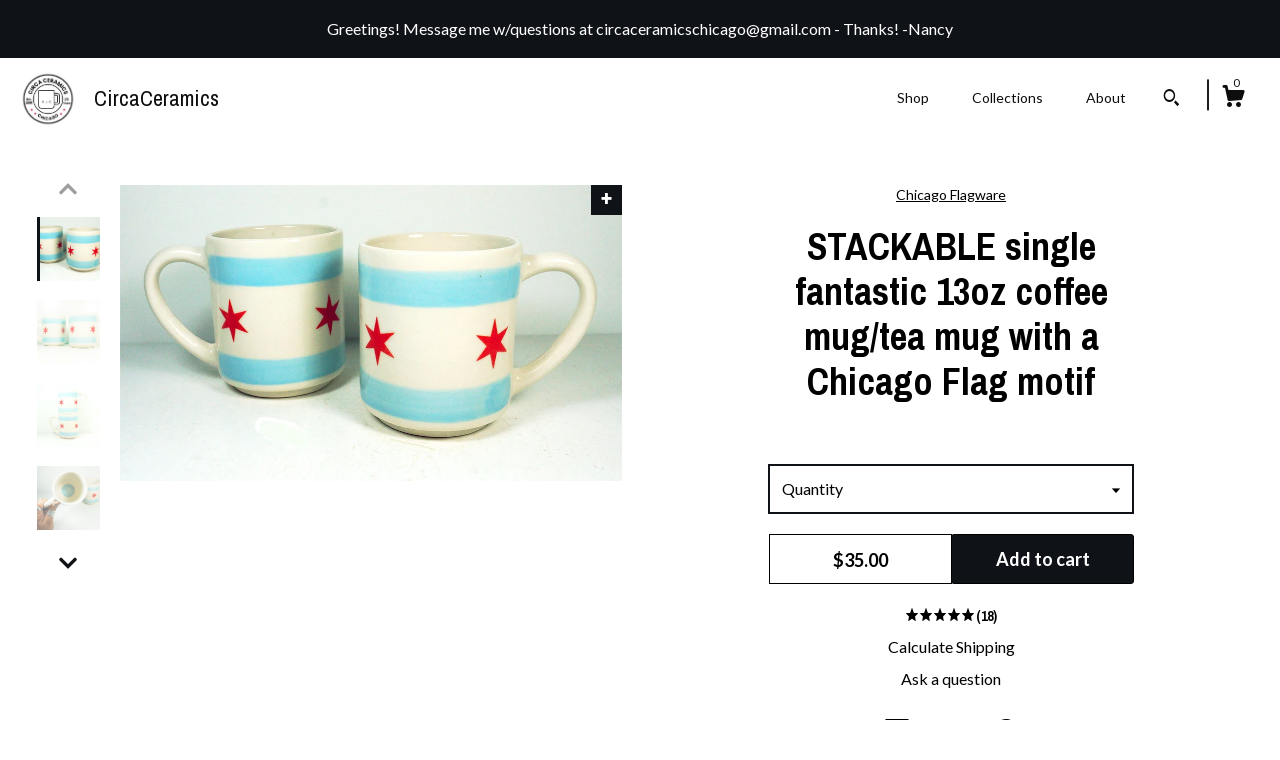

--- FILE ---
content_type: text/html; charset=UTF-8
request_url: https://www.circaceramics.com/listing/637350531/stackable-single-fantastic-15oz-coffee
body_size: 22152
content:
<!DOCTYPE html>
<html prefix="og: http://ogp.me/ns#" lang="en">
    <head>
        <meta name="viewport" content="width=device-width, initial-scale=1, user-scalable=yes"/><meta property="content-type" content="text/html; charset=UTF-8" />
    <meta property="X-UA-Compatible" content="IE=edge" /><link rel="icon" href="https://i.etsystatic.com/5136507/c/425/425/36/38/isla/511f4f/82934585/isla_75x75.82934585_fx730qb9.jpg" type="image/x-icon" /><meta name="description" content="This listing is for ONE (1) mug.★ This is a MADE TO ORDER listing. Feel free to message with questions!You know the deal: For drinking out of, but if you find other uses for it, by all means, right?DETAILS★ Porcelain slip cast, shown here with our Cloudless Blue underglaze and our Bright Red st" />

<meta property="og:url" content="https://www.circaceramics.com//listing/637350531/stackable-single-fantastic-15oz-coffee" />
<meta property="og:type" content="product" />
<meta property="og:title" content="STACKABLE single fantastic 13oz coffee mug/tea mug with a Chicago Flag motif" />
<meta property="og:description" content="This listing is for ONE (1) mug.★ This is a MADE TO ORDER listing. Feel free to message with questions!You know the deal: For drinking out of, but if you find other uses for it, by all means, right?DETAILS★ Porcelain slip cast, shown here with our Cloudless Blue underglaze and our Bright Red st" />
<meta property="og:image" content="https://i.etsystatic.com/5136507/r/il/fc1197/1743687405/il_fullxfull.1743687405_q7e0.jpg" />
<meta property="og:site_name" content="CircaCeramics" />

<meta name="twitter:card" content="summary_large_image" />
<meta name="twitter:title" content="STACKABLE single fantastic 13oz coffee mug/tea mug with a Chicago Flag motif" />
<meta name="twitter:description" content="This listing is for ONE (1) mug.★ This is a MADE TO ORDER listing. Feel free to message with questions!You know the deal: For drinking out of, but if you find other uses for it, by all means, right?DETAILS★ Porcelain slip cast, shown here with our Cloudless Blue underglaze and our Bright Red st" />
<meta name="twitter:image" content="https://i.etsystatic.com/5136507/r/il/fc1197/1743687405/il_fullxfull.1743687405_q7e0.jpg" />


    <meta name="p:domain_verify" content="4bb18dd92464a20e44691aa75604f885"/><link rel="canonical" href="https://www.circaceramics.com/listing/637350531/stackable-single-fantastic-15oz-coffee" /><script>
        !function(f,b,e,v,n,t,s){if(f.fbq)return;n=f.fbq=function(){n.callMethod? n.callMethod.apply(n,arguments):n.queue.push(arguments)};if(!f._fbq)f._fbq=n;
            n.push=n;n.loaded=!0;n.version='2.0';n.queue=[];t=b.createElement(e);t.async=!0;
            t.src=v;s=b.getElementsByTagName(e)[0];s.parentNode.insertBefore(t,s)}(window,
                document,'script','//connect.facebook.net/en_US/fbevents.js');
        fbq('init', '149560195401334');
        fbq('track', 'PageView');
    </script>
    <noscript><img height="1" width="1" style="display:none" src="https://www.facebook.com/tr?id=149560195401334&amp;ev=PageView&amp;noscript=1"/></noscript><script nonce="gTBq1ksxB78BDK24ka1Fqhhh">
    !function(e){var r=e.__etsy_logging={};r.errorQueue=[],e.onerror=function(e,o,t,n,s){r.errorQueue.push([e,o,t,n,s])},r.firedEvents=[];r.perf={e:[],t:!1,MARK_MEASURE_PREFIX:"_etsy_mark_measure_",prefixMarkMeasure:function(e){return"_etsy_mark_measure_"+e}},e.PerformanceObserver&&(r.perf.o=new PerformanceObserver((function(e){r.perf.e=r.perf.e.concat(e.getEntries())})),r.perf.o.observe({entryTypes:["element","navigation","longtask","paint","mark","measure","resource","layout-shift"]}));var o=[];r.eventpipe={q:o,logEvent:function(e){o.push(e)},logEventImmediately:function(e){o.push(e)}};var t=!(Object.assign&&Object.values&&Object.fromEntries&&e.Promise&&Promise.prototype.finally&&e.NodeList&&NodeList.prototype.forEach),n=!!e.CefSharp||!!e.__pw_resume,s=!e.PerformanceObserver||!PerformanceObserver.supportedEntryTypes||0===PerformanceObserver.supportedEntryTypes.length,a=!e.navigator||!e.navigator.sendBeacon,p=t||n,u=[];t&&u.push("fp"),s&&u.push("fo"),a&&u.push("fb"),n&&u.push("fg"),r.bots={isBot:p,botCheck:u}}(window);
</script>
        <title>STACKABLE single fantastic 13oz coffee mug/tea mug with a Chicago Flag motif</title>
    <link rel="stylesheet" href="https://www.etsy.com/ac/sasquatch/css/custom-shops/themes/zephyr/main.2ee84c9600b38b.css" type="text/css" />
        <style id="font-style-override">
    @import url(https://fonts.googleapis.com/css?family=Archivo+Narrow:400,700|Lato:400,700);

    body, .btn, button {
        font-family: 'Lato';
    }

    h1, .h1, h2, .h2, h3, .h3, h4,
    .h4, h5, .h5, h6, .h6 {
        font-family: 'Archivo Narrow';
        font-weight: 700;
    }

    strong, .strong {
        font-weight: 700;
    }

    .primary-font {
        font-family: 'Archivo Narrow';
    }

    .secondary-font {
        font-family: 'Lato';
    }

</style>
        <style id="theme-style-overrides"> body {  background: #FFFFFF;  color: #000000; } code, code a {  background: #0F1217;  color: #ffffff; } .announcement, .page-header, .page-header:before, .page-header-inner {  background: #0F1217;  color: #ffffff; } header, .nav-wrapper {  background: #FFFFFF; } header a, .featured-listings a, .items-pager a, .collection a, .listing-share .share-list a, .error-content a {  color: #000000;  border-color: #000000; } .sort-options a, .shipping-locale a, .listing-share a, .related-listing a, .thanks a, .search-trigger, .search-results a, .post-content a, .post-navigation a, .eu-dispute-link, .eu-dispute-content a, .eu-dispute-trigger-link, .reviews .anchor-destination {  color: #000000; } .sort-options .sort-menu-options ul, .sort-options .sort-menu-options li a {  background-color: #0F1217;  color: #ffffff; } .top-footer span, .blog-share-links span, .listing-purchase-box .custom-select .caret:after, .cart-trigger .cart-count, .cart-trigger {  color: #000000; } .email-subscribe-input-group .subscribe-input-body {  border-color: #000000;  color: #000000; } .email-subscribe-input-group .subscribe-input-body:-moz-placeholder, .email-subscribe-input-group .subscribe-input-body:-ms-input-placeholder {  color: #000000; } .email-subscribe-input-group .subscribe-input-body::-moz-placeholder {  color: #000000; } .email-subscribe-input-group .subscribe-input-body::-webkit-input-placeholder {  color: #000000; } .email-subscribe-input-group .subscribe-btn {  color: #000000; } .search input:-moz-placeholder, .search input:-ms-input-placeholder {  color: #ffffff; } .search input::-moz-placeholder {  color: #ffffff; } .search input::-webkit-input-placeholder {  color: #ffffff; } .nav-toggle .patty, .nav-toggle:before, .nav-toggle:after, .section-title:before, .section-title:after {  background: #000000; } .thumbnail-gallery.paginate-thumbnails .paginate-button, .related-links span:hover,  .listing-share .share-list a:hover, .blog-share-links span:hover, .social-media span:hover,  .thanks a:hover {  color: #0F1217; } .collection:hover .collection-highlight, .collection-card .collection-highlight {  background: #000000; } .card-label-inner span, .search .ss-search {  color: #ffffff; } .featured-listings-container .slick-dots button, .module-about-photos .slick-dots button, .about-carousel .slick-dots button, .card-label, .collection-highlight, .header.full-header .search, .compact-header .search, .cart-trigger-wrapper:before, .cart-trigger-wrapper:after {  background: #0F1217; } .listing .listing-card .card-label .card-label-inner .price, .featured-listings-container .featured-listings .featured-listings-slide .listing-details .inner-listing-details, .items-pager .pages .page-link.selected, .sort-options a.is-active, a.pager-arrow, a.carousel-arrow, .thumbnail-gallery .ss-icon, .full-post .post-item, .post-item-content, .thanks .order-confirmation-section .thanks-content, .listing-purchase-box .custom-select, .featured-listings .listing-card .inner-listing-details:hover .btn, .compact-header .nav-wrapper nav ul li a.nav-selected, .featured-listings .featured-listings-slide .listing-details .inner-listing-details .featured-item-cta {  border-color: #0F1217; } .featured-listings .featured-listings-slide .listing-details .inner-listing-details:hover .featured-item-cta {  border-color: #000000; } header .search-trigger:after {  border-top-color: #0F1217; } a.pager-arrow, a.carousel-arrow, .thumbnail-gallery .ss-icon, .module-about-photos .direction-button {  background: #0F1217 !important;  color: #ffffff !important; } .listing-purchase-box .custom-select:hover {  border-color: #000000; } .pager-arrow, .carousel-arrow {  background: #0F1217;  color: #ffffff; } .post-item-content {  color: #000000; } .full-post .post-item.with-featured-image .post-title-wrapper {  background: #FFFFFF;  border-color: #0F1217; } .listing-purchase-box .actions .btn, .post-item-link:hover .post-item-content, .section-title {  border-color: #000000; } .btn {  background: #0F1217;  color: #ffffff; } .post-side-bar:before, .collection-card-inner:after, .collection .collection-label:after, .collection-details:before, .featured-listings .listing-card .listing-details:hover .btn, .listing-purchase-box .btn, .related-listing .price:before, .thumbnail-gallery .thumbnail .listing-image:before, .error-content .card .price:before, .post-navigation:before {  background: #0F1217; } .listing-purchase-box button.btn {  color: #ffffff; } @media (max-width: 899px) {  .card-label-inner span {   color: #000000;  } } .module-event-item {  border-color: #0F1217; }</style>
        
    </head>
    <body class="cart-dropdown with-announcement" data-nnc="3:1769749296:4pD2pGDVxet8HZt37b00L396tOoU:0c30070d5593564269d5dc522715395ed30e98e62c74decda96aaa7f70506d30" itemscope itemtype="http://schema.org/LocalBusiness">
        
        <div class="announcement without-link" data-ui="announcement">
        <span class="announcement-message">
            Greetings! Message me w/questions at circaceramicschicago@gmail.com - Thanks! -Nancy
        </span>
</div>

<div class="page">
    <div data-module="peeking-header">
    <header data-module="fixed-header">
        <div class="full-header header left-brand-right-nav
        title-and-icon
        
        
                
                has-icon
            
        ">
            <div class="col-group">
                <div class="col-xs-5 primary-font branding-wrapper">
                            <a class="branding" href="/">
                                    <div class="region region-global" data-region="global">
    <div class="module pages-module module-shop-icon module-0 " data-module="shop-icon">
        <div class="module-inner" data-ui="module-inner">
            <img class="shop-icon" alt="" src="//i.etsystatic.com/5136507/c/425/425/36/38/isla/511f4f/82934585/isla_75x75.82934585_fx730qb9.jpg" srcset="//i.etsystatic.com/5136507/r/isla/511f4f/82934585/isla_fullxfull.82934585_fx730qb9.jpg 500w,//i.etsystatic.com/5136507/c/425/425/36/38/isla/511f4f/82934585/isla_500x500.82934585_fx730qb9.jpg 500w,//i.etsystatic.com/5136507/c/425/425/36/38/isla/511f4f/82934585/isla_360x360.82934585_fx730qb9.jpg 360w,//i.etsystatic.com/5136507/c/425/425/36/38/isla/511f4f/82934585/isla_280x280.82934585_fx730qb9.jpg 280w,//i.etsystatic.com/5136507/c/425/425/36/38/isla/511f4f/82934585/isla_180x180.82934585_fx730qb9.jpg 180w,//i.etsystatic.com/5136507/c/425/425/36/38/isla/511f4f/82934585/isla_140x140.82934585_fx730qb9.jpg 140w,//i.etsystatic.com/5136507/c/425/425/36/38/isla/511f4f/82934585/isla_75x75.82934585_fx730qb9.jpg 75w" />
        </div>
    </div>
</div>
                                <span class="shop-name">
                                        <div class="region region-global" data-region="global">
    <div class="module pages-module module-shop-name module-153496369133 " data-module="shop-name">
        <div class="module-inner" data-ui="module-inner">
            <span class="module-shop-name-text shop-name" data-ui="text" itemprop="name">
    CircaCeramics
</span>
        </div>
    </div>
</div>
                                </span>
                            </a>
                </div>

                <div class="col-xs-7">
                    <ul class="nav">
                        <li class="">
    <a href="/shop">Shop</a>
</li>
                        
                        <li class="">
    <a href="/collections">Collections</a>
</li>
                        <li class="">
    <a href="/about">About</a>
</li>
                        
                        

                        
                            <li>
                                    <div data-module="search-trigger" class="site-search">
        <button class="ss-etsy ss-search search-trigger" data-ui="search-trigger" aria-label="Search"></button>
        <form data-ui="search-bar" class="search" action="/search">
            <input name="q" type="text" placeholder="Search..." aria-label="Search">
            <div class="ss-etsy ss-search"></div>
        </form>
    </div>
                            </li>

                        <li class="nav-cart">
                            <div class="cart-trigger-wrapper">
                                <button data-module="cart-trigger" class="ss-etsy ss-cart cart-trigger" aria-label="Cart">
                                    <span class="cart-count" data-ui="cart-count">0</span>
                                </button>
                            </div>
                        </li>
                    </ul>
                </div>
            </div>
        </div>

        <div data-module="hamburger-nav" class="compact-header title-and-icon
    
    
            
            has-icon
        
    ">
    <div class="nav-wrapper">
        <div class="col-group">
            <div class="col-xs-7 col-sm-8 col-md-9 branding primary-font">
                
                 <h2 class="h2 logo"> 
                            <a href="/">
            <div class="logo-image-and-title-container">
                <div class="logo-image-container">
                        <div class="region region-global" data-region="global">
    <div class="module pages-module module-shop-icon module-0 " data-module="shop-icon">
        <div class="module-inner" data-ui="module-inner">
            <img class="shop-icon" alt="" src="//i.etsystatic.com/5136507/c/425/425/36/38/isla/511f4f/82934585/isla_75x75.82934585_fx730qb9.jpg" srcset="//i.etsystatic.com/5136507/r/isla/511f4f/82934585/isla_fullxfull.82934585_fx730qb9.jpg 500w,//i.etsystatic.com/5136507/c/425/425/36/38/isla/511f4f/82934585/isla_500x500.82934585_fx730qb9.jpg 500w,//i.etsystatic.com/5136507/c/425/425/36/38/isla/511f4f/82934585/isla_360x360.82934585_fx730qb9.jpg 360w,//i.etsystatic.com/5136507/c/425/425/36/38/isla/511f4f/82934585/isla_280x280.82934585_fx730qb9.jpg 280w,//i.etsystatic.com/5136507/c/425/425/36/38/isla/511f4f/82934585/isla_180x180.82934585_fx730qb9.jpg 180w,//i.etsystatic.com/5136507/c/425/425/36/38/isla/511f4f/82934585/isla_140x140.82934585_fx730qb9.jpg 140w,//i.etsystatic.com/5136507/c/425/425/36/38/isla/511f4f/82934585/isla_75x75.82934585_fx730qb9.jpg 75w" />
        </div>
    </div>
</div>
                </div>
                    <div class="region region-global" data-region="global">
    <div class="module pages-module module-shop-name module-153496369133 " data-module="shop-name">
        <div class="module-inner" data-ui="module-inner">
            <span class="module-shop-name-text shop-name" data-ui="text" itemprop="name">
    CircaCeramics
</span>
        </div>
    </div>
</div>
            </div>
        </a>


                 </h2> 
                
            </div>

            <div class="col-xs-5 col-sm-4 col-md-3">
                <button aria-label="toggle navigation" class="nav-toggle" data-ui="toggle">
                    <div class="patty"></div>
                </button>

                <div class="cart-trigger-wrapper">
                    <button data-module="cart-trigger" class="ss-etsy ss-cart cart-trigger" aria-label="Cart">
                        <span class="cart-count" data-ui="cart-count">0</span>
                    </button>
                </div>

                        <div data-module="search-trigger" class="site-search">
        <button class="ss-etsy ss-search search-trigger" data-ui="search-trigger" aria-label="Search"></button>
        <form data-ui="search-bar" class="search" action="/search">
            <input name="q" type="text" placeholder="Search..." aria-label="Search">
            <div class="ss-etsy ss-search"></div>
        </form>
    </div>
            </div>
        </div>
        <nav>
            <ul>
                    <li class="">
    <a href="/shop">Shop</a>
</li>                    <li class="">
    <a href="/collections">Collections</a>
</li>                    <li class="">
    <a href="/about">About</a>
</li>

                    <li class="">
    <a href="/contact-us">Contact Us</a>
</li>            </ul>
        </nav>
    </div>

    <div class="blocker" data-ui="toggle"></div>
</div>
    </header>
</div>

    <div class="listing-page col-centered col-group">
        <div class="col-xs-12 col-lg-6">
            <div class="listing-images">
                <div class="thumbnail-gallery" data-module="thumbnail-gallery" data-ui="thumbnail-gallery">
    <div class="full-gallery-listings" data-ui="slides">
            <div class="listing-image-wrapper zoom-image clickable" data-image-src="https://i.etsystatic.com/5136507/r/il/fc1197/1743687405/il_fullxfull.1743687405_q7e0.jpg">
                <img class="listing-image" src="https://i.etsystatic.com/5136507/r/il/fc1197/1743687405/il_fullxfull.1743687405_q7e0.jpg" data-ui="slide"/>
                <span class="ss-icon ss-plus"></span>
            </div>
            <div class="listing-image-wrapper zoom-image clickable" data-image-src="https://i.etsystatic.com/5136507/r/il/961942/1640791285/il_fullxfull.1640791285_8snl.jpg">
                <img class="listing-image" src="https://i.etsystatic.com/5136507/r/il/961942/1640791285/il_fullxfull.1640791285_8snl.jpg" data-ui="slide"/>
                <span class="ss-icon ss-plus"></span>
            </div>
            <div class="listing-image-wrapper zoom-image clickable" data-image-src="https://i.etsystatic.com/5136507/r/il/17759c/1593355568/il_fullxfull.1593355568_aa13.jpg">
                <img class="listing-image" src="https://i.etsystatic.com/5136507/r/il/17759c/1593355568/il_fullxfull.1593355568_aa13.jpg" data-ui="slide"/>
                <span class="ss-icon ss-plus"></span>
            </div>
            <div class="listing-image-wrapper zoom-image clickable" data-image-src="https://i.etsystatic.com/5136507/r/il/b53ad6/1640791229/il_fullxfull.1640791229_efai.jpg">
                <img class="listing-image" src="https://i.etsystatic.com/5136507/r/il/b53ad6/1640791229/il_fullxfull.1640791229_efai.jpg" data-ui="slide"/>
                <span class="ss-icon ss-plus"></span>
            </div>
            <div class="listing-image-wrapper zoom-image clickable" data-image-src="https://i.etsystatic.com/5136507/r/il/37cf84/1593355626/il_fullxfull.1593355626_qat8.jpg">
                <img class="listing-image" src="https://i.etsystatic.com/5136507/r/il/37cf84/1593355626/il_fullxfull.1593355626_qat8.jpg" data-ui="slide"/>
                <span class="ss-icon ss-plus"></span>
            </div>
            <div class="listing-image-wrapper zoom-image clickable" data-image-src="https://i.etsystatic.com/5136507/r/il/350a9c/1593355694/il_fullxfull.1593355694_pjlj.jpg">
                <img class="listing-image" src="https://i.etsystatic.com/5136507/r/il/350a9c/1593355694/il_fullxfull.1593355694_pjlj.jpg" data-ui="slide"/>
                <span class="ss-icon ss-plus"></span>
            </div>
            <div class="listing-image-wrapper zoom-image clickable" data-image-src="https://i.etsystatic.com/5136507/r/il/7f41f9/1640791501/il_fullxfull.1640791501_r7o6.jpg">
                <img class="listing-image" src="https://i.etsystatic.com/5136507/r/il/7f41f9/1640791501/il_fullxfull.1640791501_r7o6.jpg" data-ui="slide"/>
                <span class="ss-icon ss-plus"></span>
            </div>
            <div class="listing-image-wrapper zoom-image clickable" data-image-src="https://i.etsystatic.com/5136507/r/il/dcfa52/1593355832/il_fullxfull.1593355832_hnno.jpg">
                <img class="listing-image" src="https://i.etsystatic.com/5136507/r/il/dcfa52/1593355832/il_fullxfull.1593355832_hnno.jpg" data-ui="slide"/>
                <span class="ss-icon ss-plus"></span>
            </div>
            <div class="listing-image-wrapper zoom-image clickable" data-image-src="https://i.etsystatic.com/5136507/r/il/d2e66b/6133958586/il_fullxfull.6133958586_75it.jpg">
                <img class="listing-image" src="https://i.etsystatic.com/5136507/r/il/d2e66b/6133958586/il_fullxfull.6133958586_75it.jpg" data-ui="slide"/>
                <span class="ss-icon ss-plus"></span>
            </div>
            <div class="listing-image-wrapper zoom-image clickable" data-image-src="https://i.etsystatic.com/5136507/r/il/33fa0f/6182068623/il_fullxfull.6182068623_9yt4.jpg">
                <img class="listing-image" src="https://i.etsystatic.com/5136507/r/il/33fa0f/6182068623/il_fullxfull.6182068623_9yt4.jpg" data-ui="slide"/>
                <span class="ss-icon ss-plus"></span>
            </div>
    </div>
    <div class="thumbnails">
        <button class="paginate-button" data-ui="thumbnail-prev" aria-label="show previous listing image">
            <span class="etsy-icon"><svg xmlns="http://www.w3.org/2000/svg" viewBox="0 0 24 24" aria-hidden="true" focusable="false"><path d="M16,15a1,1,0,0,1-.707-0.293L12,11.414,8.707,14.707a1,1,0,0,1-1.414-1.414L12,8.586l4.707,4.707A1,1,0,0,1,16,15Z"/></svg></span>
        </button>

        <ul data-ui="thumbnails">
                <li class="thumbnail" data-ui="thumbnail">
                    <div class="listing-image" style="background-image: url('https://i.etsystatic.com/5136507/r/il/fc1197/1743687405/il_fullxfull.1743687405_q7e0.jpg');"></div>
                </li>
                <li class="thumbnail" data-ui="thumbnail">
                    <div class="listing-image" style="background-image: url('https://i.etsystatic.com/5136507/r/il/961942/1640791285/il_fullxfull.1640791285_8snl.jpg');"></div>
                </li>
                <li class="thumbnail" data-ui="thumbnail">
                    <div class="listing-image" style="background-image: url('https://i.etsystatic.com/5136507/r/il/17759c/1593355568/il_fullxfull.1593355568_aa13.jpg');"></div>
                </li>
                <li class="thumbnail" data-ui="thumbnail">
                    <div class="listing-image" style="background-image: url('https://i.etsystatic.com/5136507/r/il/b53ad6/1640791229/il_fullxfull.1640791229_efai.jpg');"></div>
                </li>
                <li class="thumbnail" data-ui="thumbnail">
                    <div class="listing-image" style="background-image: url('https://i.etsystatic.com/5136507/r/il/37cf84/1593355626/il_fullxfull.1593355626_qat8.jpg');"></div>
                </li>
                <li class="thumbnail" data-ui="thumbnail">
                    <div class="listing-image" style="background-image: url('https://i.etsystatic.com/5136507/r/il/350a9c/1593355694/il_fullxfull.1593355694_pjlj.jpg');"></div>
                </li>
                <li class="thumbnail" data-ui="thumbnail">
                    <div class="listing-image" style="background-image: url('https://i.etsystatic.com/5136507/r/il/7f41f9/1640791501/il_fullxfull.1640791501_r7o6.jpg');"></div>
                </li>
                <li class="thumbnail" data-ui="thumbnail">
                    <div class="listing-image" style="background-image: url('https://i.etsystatic.com/5136507/r/il/dcfa52/1593355832/il_fullxfull.1593355832_hnno.jpg');"></div>
                </li>
                <li class="thumbnail" data-ui="thumbnail">
                    <div class="listing-image" style="background-image: url('https://i.etsystatic.com/5136507/r/il/d2e66b/6133958586/il_fullxfull.6133958586_75it.jpg');"></div>
                </li>
                <li class="thumbnail" data-ui="thumbnail">
                    <div class="listing-image" style="background-image: url('https://i.etsystatic.com/5136507/r/il/33fa0f/6182068623/il_fullxfull.6182068623_9yt4.jpg');"></div>
                </li>
        </ul>

        <button class="paginate-button" data-ui="thumbnail-next" aria-label="show previous listing image">
            <span class="etsy-icon"><svg xmlns="http://www.w3.org/2000/svg" viewBox="0 0 24 24" aria-hidden="true" focusable="false"><path d="M12,15.414L7.293,10.707A1,1,0,1,1,8.707,9.293L12,12.586l3.293-3.293a1,1,0,0,1,1.414,1.414Z"/></svg></span>
        </button>
    </div>
</div>
            </div>

        </div>

        <div class="col-xs-12 col-lg-6">
            <div class="listing-content col-group">
                <div class="listing-purchase-box col-centered col-xs-12 col-md-8" data-module="listing-purchase-box">
        <div class="section">
            Chicago Flagware
        </div>
    <h1 class="listing-title">
    STACKABLE single fantastic 13oz coffee mug/tea mug with a Chicago Flag motif
</h1>        <form data-ui="form">
    <div data-ui="variation-selects">
        <div class="custom-select" data-variation-select data-ui="custom-select" data-selected-prefix="Quantity: " data-error-text="Please select a quantity">
    <div class="custom-select-label"><br></div>
    <div class="caret"></div>

    <select name="quantity">
        <option value="">
            Quantity
        </option>
        <option value="1">
            1
        </option>
        <option value="2">
            2
        </option>
        <option value="3">
            3
        </option>
        <option value="4">
            4
        </option>
        <option value="5">
            5
        </option>
        <option value="6">
            6
        </option>
        <option value="7">
            7
        </option>
        <option value="8">
            8
        </option>
        <option value="9">
            9
        </option>
        <option value="10">
            10
        </option>
        <option value="11">
            11
        </option>
        <option value="12">
            12
        </option>
        <option value="13">
            13
        </option>
        <option value="14">
            14
        </option>
        <option value="15">
            15
        </option>
        <option value="16">
            16
        </option>
    </select>
</div>


<input name="offeringId" type="hidden" value="2609799971" />
    </div>


    <div class="error-message hidden" data-ui="error-message" data-cart-error-msg="There was a cart error." data-multiple-errors-msg="Please select from the available options" data-generic-error="There was an error changing your options. Please try again in a few minutes." data-zero-inventory-error-msg="Sorry, this item has sold."></div>



    <div class="actions">
        <button type="submit" class="btn btn-primary"
                              data-ui="submit-button">
            <span data-ui="loading-indicator" class="spinner spinner-submit">
                <span>Loading</span>
            </span>

            <span>
                Add to cart
            </span>
        </button>
    </div>

    <input name="listingId" type="hidden" value="637350531" />
</form>

    <p class="listing-price">
    <span>
                <span data-ui="base-price">$35.00</span>

    </span>
</p>

    <img height="1" width="1" id="fb-view-content" data-title="STACKABLE single fantastic 13oz coffee mug/tea mug with a Chicago Flag motif" style="display:none" src="https://www.facebook.com/tr?id=149560195401334&amp;ev=ViewContent&amp;cd[currency]=USD&amp;cd[value]=35.00&amp;cd[content_name]=STACKABLE single fantastic 13oz coffee mug/tea mug with a Chicago Flag motif"/>
        <div class="reviews anchor">
        <div class="stars" itemprop="aggregateRating" itemscope itemtype="http://schema.org/AggregateRating">
    <span itemprop="ratingValue">
        <div data-rating="1" class="rating lit">
            <span class="ss-star"></span>
        </div>
        <div data-rating="2" class="rating lit">
            <span class="ss-star"></span>
        </div>
        <div data-rating="3" class="rating lit">
            <span class="ss-star"></span>
        </div>
        <div data-rating="4" class="rating lit">

            <span class="ss-star"></span>
        </div>
        <div data-rating="5" class="rating lit">
            <span class="ss-star"></span>
        </div>
    </span>
</div>
        <h3 class="heading">(18)</h3>
    </div>
</div>
                                                    <div class="shipping-locale" data-module="shipping-trigger">
        <div class="shipping-locale-details hidden" data-ui="shipping-locale-details">
            <span>Shipping to </span>
            <a href="#" data-ui="shipping-country"></a>:
            <span data-ui="free-shipping" class="hidden">Free</span>
            <span data-ui="shipping-cost"></span>
        </div>

            <div class="shipping-locale-calculate">
                <a href="#" data-ui="calculate-shipping">Calculate Shipping</a>
            </div>
    </div>
                <div data-module="share" class="listing-share">
        <a href="#" data-module="convo-trigger" class="" >Ask a question</a>
    <ul class="share-list">
            <li>
                <a href="#" class="facebook" aria-label="social media share for  facebook" data-url="//www.facebook.com/sharer.php?&u=https%3A%2F%2Fwww.circaceramics.com%2F%2Flisting%2F637350531%2Fstackable-single-fantastic-15oz-coffee&t=STACKABLE+single+fantastic+13oz+coffee+mug%2Ftea+mug+with+a+Chicago+Flag+motif" data-ui="share-link" data-popup-height="400" data-popup-width="600">
                    <span class="ss-icon ss-facebook" ></span>
                </a>
            </li>
            <li>
                <a href="#" class="twitter" aria-label="social media share for  twitter" data-url="//twitter.com/intent/tweet?status=STACKABLE+single+fantastic+13oz+coffee+mug%2Ftea+mug+with+a+Chicago+Flag+motif+https%3A%2F%2Fwww.circaceramics.com%2F%2Flisting%2F637350531%2Fstackable-single-fantastic-15oz-coffee" data-ui="share-link" data-popup-height="400" data-popup-width="600">
                    <span class="ss-icon ss-twitter" ></span>
                </a>
            </li>
            <li>
                <a href="#" class="pinterest" aria-label="social media share for  pinterest" data-url="//www.pinterest.com/pin/create/button/?url=https%3A%2F%2Fwww.circaceramics.com%2F%2Flisting%2F637350531%2Fstackable-single-fantastic-15oz-coffee&media=https%3A%2F%2Fi.etsystatic.com%2F5136507%2Fr%2Fil%2Ffc1197%2F1743687405%2Fil_fullxfull.1743687405_q7e0.jpg&description=STACKABLE+single+fantastic+13oz+coffee+mug%2Ftea+mug+with+a+Chicago+Flag+motif" data-ui="share-link" data-popup-height="600" data-popup-width="800">
                    <span class="ss-icon ss-pinterest" ></span>
                </a>
            </li>
    </ul>
</div>
                <ul data-module="accordion" class="listing-sections col-xs-12">
    <li class="listing-section" data-ui="accordion-dropdown">
        <div data-ui="dropdown" class="section-title">
            Details
        </div>
        <div class="listing-content">
            This listing is for ONE (1) mug.<br>★ This is a MADE TO ORDER listing. Feel free to message with questions!<br><br>You know the deal: For drinking out of, but if you find other uses for it, by all means, right?<br><br>DETAILS<br><br>★ Porcelain slip cast, shown here with our Cloudless Blue underglaze and our Bright Red stars. Holds approximately 12-13 ounces liquid, and measures 3.5 inches in diameter and is a little over 4 inches high. Very Light-Weight - Weighs about 14 ounces empty.<br><br>All of our ware is made from scratch in our studio in Chicago using porcelain clay, and finished using our signature underglazes, glazes and overglazes (which are fired into the glaze- they&#39;re lead-free + hand screenprinted + indelible!)<br><br>Our logo is on the bottom of the cup, so you know who made it and where it hails from :)<br><br>► Food, dishwasher & microwave safe<br><br>♥ If it&#39;s a gift and it&#39;s being shipped directly to the receiver, let us know & we can enclose a note card with a short message from you!<br><br>Feel free to contact us with questions & thank you for checking us out! :)
        </div>
    </li>

        <li class="listing-section" data-ui="accordion-dropdown">
            <div data-ui="dropdown" class="section-title">
                Shipping &amp; Policies
            </div>
            <div class="listing-content">
                    <div class="structured-policy-page">
    <div class="structured-policies">
                <div class="structured-policy-section">
            <h3>Shipping from United States</h3>

<h4>Processing time</h4>
    <p>3 weeks</p>

    <h4>Estimated shipping times</h4>

    <ul class="estimate-list">
                <li>
                    North America : 3 - 5 weeks
                </li>
    </ul>
    <p>I'll do my best to meet these shipping estimates, but can't guarantee them. Actual delivery time will depend on the shipping method you choose.</p>

    <h4>Customs and import taxes</h4>
    <p>Buyers are responsible for any customs and import taxes that may apply. I'm not responsible for delays due to customs.</p>
</div>
        <div class="structured-policy-section">
    <h3>Payment Options</h3>
    <div class="b pb-xs-2 secure-options no-subheader">
        <span class="ss-etsy secure-lock ss-lock pr-xs-1"></span>Secure options
    </div>
    <ul class="payment-types">
        <li class="dc-icon-list">
            <span class="dc-payment-icon pi-visa"></span>
        </li>
        <li class="dc-icon-list">
            <span class="dc-payment-icon pi-mastercard"></span>
        </li>
        <li class="dc-icon-list">
            <span class="dc-payment-icon pi-amex"></span>
        </li>
        <li class="dc-icon-list">
            <span class="dc-payment-icon pi-discover"></span>
        </li>
        <li class="dc-icon-list">
            <span class="dc-payment-icon pi-paypal"></span>
        </li>
        <li class="dc-icon-list">
            <span class="dc-payment-icon pi-apple-pay"></span>
        </li>
        <li class="dc-icon-list">
            <span class="dc-payment-icon pi-sofort"></span>
        </li>
        <li class="dc-icon-list">
            <span class="dc-payment-icon pi-ideal"></span>
        </li>
        <li class="dc-icon-list text-gray-lighter text-smaller">
            <span class="dc-payment-icon pi-giftcard mr-xs-1"></span> <span class="text-smaller">Accepts Etsy gift cards </span>
        </li>
</ul>
</div>        <div class="structured-policy-section">
    <h3>Returns & Exchanges</h3>


        <h4>I gladly accept returns and exchanges</h4>
        <p>Just contact me within: 3 days of delivery</p>

        <p>Ship items back to me within: 7 days of delivery</p>


    <h4>I don't accept cancellations</h4>
    <p>But please contact me if you have any problems with your order.</p>

            <h4>The following items can't be returned or exchanged</h4>
            <p>Because of the nature of these items, unless they arrive damaged or defective, I can't accept returns for:</p>
            <ul class="bullet-points">
                        <li>Custom or personalized orders</li>
                        <li>Items on sale</li>
            </ul>

            <h4>Conditions of return</h4>
            <p>Buyers are responsible for return shipping costs. If the item is not returned in its original condition, the buyer is responsible for any loss in value.</p>

</div>
                    <div class="structured-policy-section structured-faqs">
        <h3>Frequently Asked Questions</h3>
                    <h4>Care instructions</h4>
                    <p>The ware we make is very durable! It's food, dishwasher & microwave safe. It's even safe if placed in an oven for warming, from cold to 350.<br />
Our prints are indelible, meaning they will not scratch or rub off. Dishwashers can be hard on ware though, so use sparingly.<br />
We WANT you to use our ware every day, so we make them durable and great looking for every day.</p>
                    <h4>Gift wrapping and packaging</h4>
                    <p>We DO NOT gift wrap.<br />
All of our eco packaging is chosen with the need to get the ware to the buyer intact.<br />
With that in mind, we use a specialty kraft packing paper, and rubber bands to secure it. Occasionally if it's a large or varied shapes order we use cardboard inserts. This all makes for easy reuse/recycling of the packaging materials.<br />
Our boxes are new.<br />
Our "Thank You" cards are recyclable.<br />
That covers it, but if you have any questions, do ask!</p>
                    <h4>Wholesale availability</h4>
                    <p>We do wholesale; we have other production commitments though and we are firm with our lead times (10-16 weeks generally) <br />
Feel free to send us a Conversation here, but PLEASE include an email address we can reach you at, and send you more info.</p>
                    <h4>Sizing details</h4>
                    <p>All of our listings have a capacity measurement, physical dimensions and weight of the item empty. If you still can't understand the measurement or need more details you haven't seen in the listing, let us know.</p>
                    <h4>Custom and personalized orders</h4>
                    <p>Custom graphic inquiries are welcome, but please be aware that we charge for design work, including font searches. It's better for you to have your high resolution black & white files ready for us to have a look and determine if we can work with them or not, and please be ready to adjust where we feel there needs to be adjustments, in order to provide the best possible results.<br />
<br />
Contact us prior to purchasing an item that you'd like personalized, or made custom by adding extra things to it. Message to Seller is not the place for requests like that because we may need to cancel the sale for a request made we cannot fulfill.<br />
<br />
We DO NOT add names, dates, etc to ware without payment for these extra things. We expect questions, so message us.</p>
    </div>
    </div>
</div>
            </div>
        </li>

        <li class="listing-section" data-ui="accordion-dropdown">
            <div data-ui="dropdown" class="section-title">
                Reviews
            </div>
            <div class="listing-content" data-module="dropdown">
                <div class="reviews">
                    <div data-module="reviews" class="reviews"
     data-offset="0" data-limit="5" data-shop-id="5136507" data-listing-id="637350531">
    <div class="review-header">
        <a class="anchor-destination" name="reviews-module">
            <h3 class="heading">Reviews (18)</h3>
        </a>
        <div class="review-average">
            <h3 class="heading">Average:</h3>
            <div class="stars" itemprop="aggregateRating" itemscope itemtype="http://schema.org/AggregateRating">
    <span itemprop="ratingValue">
        <div data-rating="1" class="rating lit">
            <span class="ss-star"></span>
        </div>
        <div data-rating="2" class="rating lit">
            <span class="ss-star"></span>
        </div>
        <div data-rating="3" class="rating lit">
            <span class="ss-star"></span>
        </div>
        <div data-rating="4" class="rating lit">

            <span class="ss-star"></span>
        </div>
        <div data-rating="5" class="rating lit">
            <span class="ss-star"></span>
        </div>
    </span>
</div>
        </div>
    </div>
    <div data-ui="review-list">
        <div  itemprop="review" itemscope itemtype="http://schema.org/Review" class="review" data-ui="review">
    <div class="col-group col-flush">
        <div class="col-xs-5 align-left">
            <div class="stars">
                <span itemprop="ratingValue">
                    <div data-rating="1" class="rating lit">
                        <span class="ss-star" title="Disappointed"></span>
                    </div>
                    <div data-rating="2" class="rating lit">
                        <span class="ss-star" title="Not a fan"></span>
                    </div>
                    <div data-rating="3" class="rating lit">
                        <span class="ss-star" title="It's okay"></span>
                    </div>
                    <div data-rating="4" class="rating lit">

                        <span class="ss-star" title="Like it"></span>
                    </div>
                    <div data-rating="5" class="rating lit">
                        <span class="ss-star" title="Love it"></span>
                    </div>
                </span>
            </div>
        </div>
        <div class="col-xs-7 align-right">
            <div itemprop="datePublished" content="">
                <p class="date"> Dec 20, 2025 </p>
            </div>
        </div>
    </div>
    <div class="appreciation-photo">
        <p itemprop="reviewBody" class="review-text">Great gift! Arrived on time.</p>
    </div>
    <div class="byline">
        <img src="https://i.etsystatic.com/site-assets/images/avatars/default_avatar.png?width=75" width="25" height="25" class="avatar-img" />
        <p itemprop="author" class="reviewer-name">Illah Schalles</p>
    </div>
    <br/>
</div>
<div  itemprop="review" itemscope itemtype="http://schema.org/Review" class="review" data-ui="review">
    <div class="col-group col-flush">
        <div class="col-xs-5 align-left">
            <div class="stars">
                <span itemprop="ratingValue">
                    <div data-rating="1" class="rating lit">
                        <span class="ss-star" title="Disappointed"></span>
                    </div>
                    <div data-rating="2" class="rating lit">
                        <span class="ss-star" title="Not a fan"></span>
                    </div>
                    <div data-rating="3" class="rating lit">
                        <span class="ss-star" title="It's okay"></span>
                    </div>
                    <div data-rating="4" class="rating lit">

                        <span class="ss-star" title="Like it"></span>
                    </div>
                    <div data-rating="5" class="rating lit">
                        <span class="ss-star" title="Love it"></span>
                    </div>
                </span>
            </div>
        </div>
        <div class="col-xs-7 align-right">
            <div itemprop="datePublished" content="">
                <p class="date"> Dec 19, 2025 </p>
            </div>
        </div>
    </div>
    <div class="appreciation-photo">
        <p itemprop="reviewBody" class="review-text">I love this mug. I wanted something unique to Chicago and something hand made! This mug exceeded my expectations. So well made and beautiful and I can put it on the top rack of my dishwasher! Great customer service!</p>
    </div>
    <div class="byline">
        <img src="https://i.etsystatic.com/iusa/9a551e/47316156/iusa_75x75.47316156_814w.jpg?version=0" width="25" height="25" class="avatar-img" />
        <p itemprop="author" class="reviewer-name">Sara Hawk</p>
    </div>
    <br/>
</div>
<div  itemprop="review" itemscope itemtype="http://schema.org/Review" class="review" data-ui="review">
    <div class="col-group col-flush">
        <div class="col-xs-5 align-left">
            <div class="stars">
                <span itemprop="ratingValue">
                    <div data-rating="1" class="rating lit">
                        <span class="ss-star" title="Disappointed"></span>
                    </div>
                    <div data-rating="2" class="rating lit">
                        <span class="ss-star" title="Not a fan"></span>
                    </div>
                    <div data-rating="3" class="rating lit">
                        <span class="ss-star" title="It's okay"></span>
                    </div>
                    <div data-rating="4" class="rating lit">

                        <span class="ss-star" title="Like it"></span>
                    </div>
                    <div data-rating="5" class="rating lit">
                        <span class="ss-star" title="Love it"></span>
                    </div>
                </span>
            </div>
        </div>
        <div class="col-xs-7 align-right">
            <div itemprop="datePublished" content="">
                <p class="date"> Nov 19, 2025 </p>
            </div>
        </div>
    </div>
    <div class="appreciation-photo">
        <p itemprop="reviewBody" class="review-text">A gift for my son and his wife.  Practical and all Chicago.</p>
    </div>
    <div class="byline">
        <img src="https://i.etsystatic.com/site-assets/images/avatars/default_avatar.png?width=75" width="25" height="25" class="avatar-img" />
        <p itemprop="author" class="reviewer-name">John Contreras</p>
    </div>
    <br/>
</div>
<div  itemprop="review" itemscope itemtype="http://schema.org/Review" class="review" data-ui="review">
    <div class="col-group col-flush">
        <div class="col-xs-5 align-left">
            <div class="stars">
                <span itemprop="ratingValue">
                    <div data-rating="1" class="rating lit">
                        <span class="ss-star" title="Disappointed"></span>
                    </div>
                    <div data-rating="2" class="rating lit">
                        <span class="ss-star" title="Not a fan"></span>
                    </div>
                    <div data-rating="3" class="rating lit">
                        <span class="ss-star" title="It's okay"></span>
                    </div>
                    <div data-rating="4" class="rating lit">

                        <span class="ss-star" title="Like it"></span>
                    </div>
                    <div data-rating="5" class="rating lit">
                        <span class="ss-star" title="Love it"></span>
                    </div>
                </span>
            </div>
        </div>
        <div class="col-xs-7 align-right">
            <div itemprop="datePublished" content="">
                <p class="date"> Oct 21, 2025 </p>
            </div>
        </div>
    </div>
    <div class="appreciation-photo">
        <p itemprop="reviewBody" class="review-text">I recently ran the Chicago Marathon and wanted something unique from Chicago! I absolutely LOVE this mug! It’s my new go to!!</p>
    </div>
    <div class="byline">
        <img src="https://i.etsystatic.com/iusa/babf77/90612757/iusa_75x75.90612757_1i3u.jpg?version=0" width="25" height="25" class="avatar-img" />
        <p itemprop="author" class="reviewer-name">Keri Dennis</p>
    </div>
    <br/>
</div>
<div  itemprop="review" itemscope itemtype="http://schema.org/Review" class="review" data-ui="review">
    <div class="col-group col-flush">
        <div class="col-xs-5 align-left">
            <div class="stars">
                <span itemprop="ratingValue">
                    <div data-rating="1" class="rating lit">
                        <span class="ss-star" title="Disappointed"></span>
                    </div>
                    <div data-rating="2" class="rating lit">
                        <span class="ss-star" title="Not a fan"></span>
                    </div>
                    <div data-rating="3" class="rating lit">
                        <span class="ss-star" title="It's okay"></span>
                    </div>
                    <div data-rating="4" class="rating lit">

                        <span class="ss-star" title="Like it"></span>
                    </div>
                    <div data-rating="5" class="rating lit">
                        <span class="ss-star" title="Love it"></span>
                    </div>
                </span>
            </div>
        </div>
        <div class="col-xs-7 align-right">
            <div itemprop="datePublished" content="">
                <p class="date"> Mar 19, 2025 </p>
            </div>
        </div>
    </div>
    <div class="appreciation-photo">
        <p itemprop="reviewBody" class="review-text">I gave this as a gift and the recipient is very happy, especially that it was made by a local artisan.</p>
    </div>
    <div class="byline">
        <img src="https://i.etsystatic.com/site-assets/images/avatars/default_avatar.png?width=75" width="25" height="25" class="avatar-img" />
        <p itemprop="author" class="reviewer-name">stephenkearney8</p>
    </div>
    <br/>
</div>
    </div>
        <a href="#reviews-module"><button aria-label="Prev" data-ui="prev-arrow" class="ss-icon ss-navigateleft prev-arrow btn-link disabled"></button></a>
        <a href="#reviews-module"><button aria-label="Next" data-ui="next-arrow" class="ss-icon ss-navigateright next-arrow btn-link"></button></a>
</div>
                </div>
            </div>
        </li>
</ul>
            </div>
        </div>
    </div>
        <div class="related-listings">
        <div class="col-group">
            <div class="page-header col-xs-6 col-lg-3">
                <div class="page-header-inner">
                    Related Products
                </div>
            </div>
        </div>
        <div class="col-group">
                <div class="col-xs-6 col-md-3 related-listing">
                    <a href="//www.circaceramics.com/listing/86458316/itty-bitty-cylinder-featuring-the">
                        <img src="https://i.etsystatic.com/5136507/r/il/2e9369/771452571/il_300x300.771452571_bhat.jpg" width="100%" />
                        <div class="title">Itty Bitty Cylinder featuring the Chicago Flag design - Adorable for a Bud Vase, Pencils Holder, Wine (really!)</div>
                    </a>
                        <span class="price">$25.00</span>
                </div>
                <div class="col-xs-6 col-md-3 related-listing">
                    <a href="//www.circaceramics.com/listing/608022448/handle-less-spoon-rest-spoon-dish">
                        <img src="https://i.etsystatic.com/5136507/r/il/5e580a/1580839321/il_300x300.1580839321_iix7.jpg" width="100%" />
                        <div class="title">handle-less spoon rest / spoon dish decorated with a Chicago Flag motif - Not just for cooking spoons! Also for tea/coffee spoons, candles</div>
                    </a>
                        <span class="price">$25.00</span>
                </div>
                <div class="col-xs-6 col-md-3 related-listing">
                    <a href="//www.circaceramics.com/listing/129907937/18oz-smoothiescoffeebeerwater-tumbler">
                        <img src="https://i.etsystatic.com/5136507/c/709/709/196/0/il/ba7f54/1658696061/il_300x300.1658696061_qjmd.jpg" width="100%" />
                        <div class="title">18oz smoothies/coffee/beer/water tumbler with the Chicago flag motif</div>
                    </a>
                        <span class="price">$35.00</span>
                </div>
                <div class="col-xs-6 col-md-3 related-listing">
                    <a href="//www.circaceramics.com/listing/662287051/chicago-flag-ornament-for-pure-merriment">
                        <img src="https://i.etsystatic.com/5136507/c/984/984/427/647/il/ff0a6e/2387106565/il_300x300.2387106565_pm8y.jpg" width="100%" />
                        <div class="title">Chicago Flag Ornament for pure Merriment & Decoration of your wall, gift, tree, garland, home office, dorm, party favor - Made to Order</div>
                    </a>
                        <span class="price">$15.00</span>
                </div>
        </div>
    </div>
</div>

<div class="footer">
    <footer data-module="footer">
            <div class="top-footer">
                <div class="col-group col-centered footer-contents">
                    <div class="col-xs-12 col-lg-5">
                            <div class="email-subscribe-wrapper">
    <form class="email-subscribe-input-group subscribe-form-group col-centered" data-module="mailchimp-subscribe-form">
        <div class="input-group-body">
            <input type="text" name="email" class="subscribe-input-body" placeholder="Sign up for email updates" />
        </div>
        <div class="input-group-btn">
            <input type="submit" value="Subscribe" class="subscribe-btn btn secondary-font" />
            <input type="hidden" name="shop_id" value="5136507" />
            <input type="hidden" name="list_id" value="861f91acae" />
        </div>
        <div class="subscribe-notifications">
            <div class="error-label hidden">Please enter a valid email address</div>
            <div name="email-subscription-success" class="header success-text">Thanks for signing up!</div>
            <div name="email-subscription-fail" class="header failure-text">Hmm. We can't subscribe you right now. Please try again later.</div>
        </div>
    </form>
</div>

                    </div>
                    <div class="related-links
                        col-offset-lg-1
                        
                        col-xs-12 col-lg-6
                    ">
                                <a href="https://www.facebook.com/CircaCeramics" target="_blank" aria-label="facebook">
                                    <span class="ss-icon ss-facebook" ></span>
                                </a>
                                <a href="https://twitter.com/CircaCeramics" target="_blank" aria-label="twitter">
                                    <span class="ss-icon ss-twitter" ></span>
                                </a>
                                <a href="https://www.instagram.com/circaceramics/" target="_blank" aria-label="instagram">
                                    <span class="ss-icon ss-instagram" ></span>
                                </a>
                    </div>
                </div>
            </div>

        <div class="bottom-footer">
            <div class="col-group col-centered footer-contents">
                <div class="left-links col-xs-12 col-lg-6">
                        <a href="/contact-us">Contact Us</a>

                        <a href="/policy">Shipping and Policies</a>
                </div>

                <div class="col-xs-12 col-lg-6 col-xs-6 text-right">
                    <div class="footer-powered">
                        <span class="copyright">All rights reserved &copy; 2026 CircaCeramics.</span>
                        <a href="https://www.etsy.com/pattern?ref=circaceramics-pwrdby" target="_blank" data-no-preview-hijack>
    Powered by Etsy
</a>
                    </div>
                </div>
            </div>
        </div>
    </footer>

        <div data-module="cart" class="cart" role="dialog">
        <div class="store-cart-container" data-ui="cart-box" tabindex="0">
            <div class="store-cart-box">
                <div class="cart-header">
                        <span class="item-count">0 items in your cart</span>
                    <button class="close-cart" data-ui="close-cart" aria-label="Close">Close</button>
                    <button class="close-cart-x-button" data-ui="close-cart" aria-label="Close"> <span class="close-cart-x-icon"></span> </button>
                </div>

                <div class="cart-content clearfix" data-ui="cart-content">
                        <div class="cart-empty">
                            <h3>Keep shopping! :)</h3>
                        </div>
                </div>

            </div>
        </div>
    </div>
     <div class="impressum-form-container">
    <div class="impressum impressum-form" data-ui="impressum">
        <div class="inner-container">
            <div class="impressum-header">
                <h3>Legal imprint</h3>
                <div class="impressum-content" data-ui="impressum-content"></div>
            </div>
             <div class="impressum-close-btn form-button-container">
                <button class="btn" data-ui="impressum-close-btn">
                    <span class="btn-text">Close</span>
                </button>
            </div>
        </div>
    </div>
</div>    </div>

    <div data-ui="zoom" data-module="zoom" class="zoom-listing-carousel dot-indicators">
        <div data-ui="zoom-flag" class="zoom-flag"></div>
        <div class="zoom-share">
            <div data-module="share">
                <span class="share-text"> Share </span>
                    <a class="ss-icon" aria-label="social media share for  facebook" data-url="//www.facebook.com/sharer.php?&u=https%3A%2F%2Fwww.circaceramics.com%2F%2Flisting%2F637350531%2Fstackable-single-fantastic-15oz-coffee&t=STACKABLE+single+fantastic+13oz+coffee+mug%2Ftea+mug+with+a+Chicago+Flag+motif" target="_blank" data-ui="share-link" data-popup-height="400" data-popup-width="600">
                        <span class="ss-icon ss-facebook"></span>
                    </a>
                    <a class="ss-icon" aria-label="social media share for  twitter" data-url="//twitter.com/intent/tweet?status=STACKABLE+single+fantastic+13oz+coffee+mug%2Ftea+mug+with+a+Chicago+Flag+motif+https%3A%2F%2Fwww.circaceramics.com%2F%2Flisting%2F637350531%2Fstackable-single-fantastic-15oz-coffee" target="_blank" data-ui="share-link" data-popup-height="400" data-popup-width="600">
                        <span class="ss-icon ss-twitter"></span>
                    </a>
                    <a class="ss-icon" aria-label="social media share for  pinterest" data-url="//www.pinterest.com/pin/create/button/?url=https%3A%2F%2Fwww.circaceramics.com%2F%2Flisting%2F637350531%2Fstackable-single-fantastic-15oz-coffee&media=https%3A%2F%2Fi.etsystatic.com%2F5136507%2Fr%2Fil%2Ffc1197%2F1743687405%2Fil_fullxfull.1743687405_q7e0.jpg&description=STACKABLE+single+fantastic+13oz+coffee+mug%2Ftea+mug+with+a+Chicago+Flag+motif" target="_blank" data-ui="share-link" data-popup-height="600" data-popup-width="800">
                        <span class="ss-icon ss-pinterest"></span>
                    </a>
            </div>
        </div>
        <div data-ui="slides" class="listing-carousel-slides"></div>

        <div data-ui="prev-arrow" class="prev-arrow-radius click-radius">
            <button href="#" aria-label="show previous listing image" class="ss-icon ss-navigateleft prev arrow zoom-icon"></button>
        </div>
        <div data-ui="next-arrow" class="next-arrow-radius click-radius">
            <button href="#" aria-label="show next listing image" class="ss-icon ss-navigateright next arrow zoom-icon"></button>
        </div>
        <span data-ui="carousel-dots" class="dots"></span>
    </div>

<div class="shipping-form-container hidden" data-ui="shipping-modal">
    <div class="shipping-form-overlay" data-ui="shipping-form-overlay"></div>
    <div class="shipping-form">
        <div class="shipping-form-header">
            <span class="shipping-form-title">Get Shipping Cost</span>
            <button class="shipping-form-close" data-ui="close-shipping-form">Close</button>
        </div>
        <form data-ui="shipping-calculator-form">
    <div class="shipping-form-content">
        <div class="error hidden" data-ui="shipping-problem" >
            <p>There was a problem calculating your shipping. Please try again.</p>
        </div>
        <div class="custom-select shipping-calculator-custom-select" data-ui="custom-select">
            <div class="custom-select-label">Choose Country</div>
            <div class="caret"></div>
            <select aria-label=Choose Country name="country_id" data-ui="shipping-country">
                <option disabled selected>Choose Country</option>
                <option disabled>----------</option>
                    <option value="US"selected>United States</option>
            </select>
        </div>
        <div class="postal-code-container hidden" data-ui="shipping-postal-code-container">
            <label>Zip or Postal Code</label>
            <div class="error hidden" data-ui="postal-code-error" >
                <p>Please Enter a Valid Zip or Postal Code</p>
            </div>
            <input name="postal_code" class="postal-code-input" type="text" data-ui="shipping-postal-code" />
        </div>
            <input name="listing_id" type="hidden" value="637350531" data-ui="listing-id"/>
    </div>
    <div class="shipping-form-footer">
        <div class="shipping-form-button-container">
            <button class="btn btn-primary" data-ui="submit-button">
                <span class="btn-text">Update</span>
            </button>
        </div>
    </div>
</form>
    </div>
</div>
        
        <script nonce="gTBq1ksxB78BDK24ka1Fqhhh">
    window.Etsy = window.Etsy || {};
    window.Etsy.Context = {"page_guid":"101884c80260.f7dcf56c85bb511a0861.00","clientlogger":{"is_enabled":true,"endpoint":"\/clientlog","logs_per_page":6,"id":"EuZtMntH5Aq87GTP89povlD_tM88","digest":"7172a99e7df13f0d0e8259847cec9e2619da4c4a","enabled_features":["info","warn","error","basic","uncaught"]}};
</script>

<script nonce="gTBq1ksxB78BDK24ka1Fqhhh">
    __webpack_public_path__ = "https://www.etsy.com/ac/evergreenVendor/js/en-US/"
</script>
    <script src="https://www.etsy.com/ac/evergreenVendor/js/en-US/vendor_bundle.1e397356b19ae5cf6c49.js" nonce="gTBq1ksxB78BDK24ka1Fqhhh" defer></script>
    <script src="https://www.etsy.com/paula/v3/polyfill.min.js?etsy-v=v5&flags=gated&features=AbortController%2CDOMTokenList.prototype.@@iterator%2CDOMTokenList.prototype.forEach%2CIntersectionObserver%2CIntersectionObserverEntry%2CNodeList.prototype.@@iterator%2CNodeList.prototype.forEach%2CObject.preventExtensions%2CString.prototype.anchor%2CString.raw%2Cdefault%2Ces2015%2Ces2016%2Ces2017%2Ces2018%2Ces2019%2Ces2020%2Ces2021%2Ces2022%2Cfetch%2CgetComputedStyle%2CmatchMedia%2Cperformance.now" nonce="gTBq1ksxB78BDK24ka1Fqhhh" defer></script>
    <script src="https://www.etsy.com/ac/evergreenVendor/js/en-US/custom-shops/themes/zephyr/main.384473957b62b4b41a16.js" nonce="gTBq1ksxB78BDK24ka1Fqhhh" defer></script>
        <script type='text/javascript' nonce='gTBq1ksxB78BDK24ka1Fqhhh'>
    window.__etsy_logging=window.__etsy_logging||{perf:{}};window.__etsy_logging.url="\/\/www.etsy.com\/bcn\/beacon";window.__etsy_logging.defaults={"ab":{"xplat.runtime_config_service.ramp":["on","x","b4354c"],"custom_shops.buyer.SSL_base_redirect":["on","x","6b51d2"],"custom_shops.domains.multiple_connected_support":["on","x","ffc63f"],"osx.swedish_language":["ineligible","e","d8527a"],"custom_shops.ssl_enabled":["on","x","74c2fc"],"custom_shops.language_translation_control":["on","x","211770"],"custom_shops.sellers.dashboard.pages":["on","x","12e2b2"],"iat.mt.de":["ineligible","e","6fe2bd"],"iat.mt.fr":["ineligible","e","781db2"],"made_for_cats.persotools.personalization_charging_cart":["off","x","74ea89"],"checkout.price_decreased_in_cart_message":["on","x","9e7469"],"checkout\/covid_shipping_restrictions":["ineligible","e","153e2d"],"checkout.memoize_purchase_state_verifier_error":["on","x","164c8f"],"checkout.use_memoized_purchase_state_data_to_verify_listing_restoration":["on","x","7aef85"],"checkout.split_shop_and_listing_cart_purchase_state_verification":["off","x","3cc63a"],"fulfillment_platform.country_to_country_multi_edd.web":["on","x","545db4"],"fulfillment_platform.country_to_country_multi_edd.boe":["ineligible","e","4b02c5"],"fulfillment_platform.usps_pm_faster_ga_experiment.web":["on","x","498eec"],"fulfillment_platform.usps_pm_faster_ga_experiment.mobile":["ineligible","e","20f21b"],"fulfillment_ml.ml_predicted_acceptance_scan.uk.operational":["on","x","74db8e"],"fulfillment_ml.ml_predicted_acceptance_scan.uk.experiment_web":["prod","x","9a5255"],"fulfillment_ml.ml_predicted_acceptance_scan.uk.experiment_mobile":["ineligible","e","865516"],"fulfillment_ml.ml_predicted_acceptance_scan.germany.operational":["off","x","4528ab"],"fulfillment_ml.ml_predicted_acceptance_scan.germany.experiment_web":["off","x","cac266"],"fulfillment_ml.ml_predicted_acceptance_scan.germany.experiment_mobile":["ineligible","e","9a29ab"],"fulfillment_platform.edd_cart_caching.web":["edd_and_arizona_cache","x","e313fc"],"fulfillment_platform.edd_cart_caching.mobile":["ineligible","e","ffb947"],"fulfillment_platform.consolidated_country_to_country_ml_times.experiment_web":["prod","x","2eac66"],"fulfillment_platform.consolidated_country_to_country_ml_times.experiment_mobile":["ineligible","e","81b585"],"custom_shops.sellers.pattern_only_listings":["on","x","c9aef0"],"android_image_filename_hack":["ineligible","e","9c9013"],"structured_data_attributes_order_dependent":["on","x","691833"],"disambiguate_usd_outside_usa":["ineligible","e","c8897d"],"builda_scss":["sasquatch","x","96bd82"],"web_components.mustache_filter_request":["on","x","fa4665"],"custom_shops.custom_pages.events":["on","x","6d3e42"],"custom_shops.custom_pages.gallery":["on","x","8fddb4"],"custom_shops.ad_track":["on","x","9a8e38"],"convos.guest_convos.guest_shardifier":["on","x","d9e244"],"custom_shops.sellers.search":["on","x","7a9a12"],"custom_shops.sellers.dashboard.module_featured":["on","x","9b0feb"],"custom_shops.sellers.secondary_font":["on","x","aa2c58"],"polyfills":["on","x","db574b"],"polyfill_experiment_4":["no_filtering","x","0e8409"]},"user_id":null,"page_guid":"101884c80260.f7dcf56c85bb511a0861.00","page_guid_source":"guid-source-generated","version":1,"request_uuid":"EuZtMntH5Aq87GTP89povlD_tM88","cdn-provider":"","header_fingerprint":"ua","header_signature":"5ea1461e449bce1cee11af152f6b3da8","ip_org":"Amazon.com","ref":"","loc":"http:\/\/www.circaceramics.com\/listing\/637350531\/stackable-single-fantastic-15oz-coffee","locale_currency_code":"USD","pref_language":"en-US","region":"US","detected_currency_code":"USD","detected_language":"en-US","detected_region":"US","isWhiteListedMobileDevice":false,"isMobileRequestIgnoreCookie":false,"isMobileRequest":false,"isMobileDevice":false,"isMobileSupported":false,"isTabletSupported":false,"isTouch":false,"isEtsyApp":false,"isPreviewRequest":false,"isChromeInstantRequest":false,"isMozPrefetchRequest":false,"isTestAccount":false,"isSupportLogin":false,"isInternal":false,"isInWebView":false,"botCheck":["da","dc","ua"],"isBot":true,"isSyntheticTest":false,"event_source":"customshops","browser_id":"qqJORBdzeNptGO5HLhYsBz3z_DbB","gdpr_tp":3,"gdpr_p":3,"transcend_strategy_consent_loaded_status":"FetchMiss","transcend_strategy_initial_fetch_time_ms":null,"transcend_strategy_consent_reconciled_time_ms":null,"device_identifier":{"source":"new_uaid_cookie","value":"qqJORBdzeNptGO5HLhYsBz3z_DbB"},"page_time":212,"load_strategy":"page_navigation"};
    !function(e,t){var n=e.__etsy_logging,o=n.url,i=n.firedEvents,a=n.defaults,r=a.ab||{},s=n.bots.botCheck,c=n.bots.isBot;n.mergeObject=function(e){for(var t=1;t<arguments.length;t++){var n=arguments[t];for(var o in n)Object.prototype.hasOwnProperty.call(n,o)&&(e[o]=n[o])}return e};!a.ref&&(a.ref=t.referrer),!a.loc&&(a.loc=e.location.href),!a.webkit_page_visibility&&(a.webkit_page_visibility=t.webkitVisibilityState),!a.event_source&&(a.event_source="web"),a.event_logger="frontend",a.isIosApp&&!0===a.isIosApp?a.event_source="ios":a.isAndroidApp&&!0===a.isAndroidApp&&(a.event_source="android"),s.length>0&&(a.botCheck=a.botCheck||[],a.botCheck=a.botCheck.concat(s)),a.isBot=c,t.wasDiscarded&&(a.was_discarded=!0);var v=function(t){if(e.XMLHttpRequest){var n=new XMLHttpRequest;n.open("POST",o,!0),n.send(JSON.stringify(t))}};n.updateLoc=function(e){e!==a.loc&&(a.ref=a.loc,a.loc=e)},n.adminPublishEvent=function(n){"function"==typeof e.CustomEvent&&t.dispatchEvent(new CustomEvent("eventpipeEvent",{detail:n})),i.push(n)},n.preparePEPerfBeaconAbMismatchEventIfNecessary=function(){if(!0===n.shouldLogAbMismatch){var e=n.abVariantsForMismatchEvent;for(var t in r)if(Object.prototype.hasOwnProperty.call(r,t)){var o=r[t];if(void 0!==o){var i=o[0];if(void 0!==i){var a=e[t];void 0===a&&(a={});var s=a[i];void 0===s&&(s=[]),s.push({name:"default",selector:o[1],hash:o[2]}),a[i]=s,e[t]=a}}}n.abVariantsForMismatchEvent=e}},n.sendEvents=function(t,i){var s=a;if("perf"===i){var c={event_logger:i};n.asyncAb&&(n.preparePEPerfBeaconAbMismatchEventIfNecessary(),c.ab=n.mergeObject({},n.asyncAb,r)),s=n.mergeObject({},a,c)}var f={events:t,shared:s};e.navigator&&"function"==typeof e.navigator.sendBeacon?function(t){t.events.forEach((function(e){e.attempted_send_beacon=!0})),e.navigator.sendBeacon(o,JSON.stringify(t))||(t.events.forEach((function(e){e.send_beacon_failed=!0})),v(t))}(f):v(f),n.adminPublishEvent(f)}}(window,document);
</script>

<script type='text/javascript' nonce='gTBq1ksxB78BDK24ka1Fqhhh'>window.__etsy_logging.eventpipe.primary_complement={"attributes":{"guid":"101884c80826.59a59978d82dd68deeb2.00","event_name":"default_primary_event_complementary","event_logger":"frontend","primary_complement":true}};!function(e){var t=e.__etsy_logging,i=t.eventpipe,n=i.primary_complement,o=t.defaults.page_guid,r=t.sendEvents,a=i.q,c=void 0,d=[],h=0,u="frontend",l="perf";function g(){var e,t,i=(h++).toString(16);return o.substr(0,o.length-2)+((t=2-(e=i).length)>0?new Array(t+1).join("0")+e:e)}function v(e){e.guid=g(),c&&(clearTimeout(c),c=void 0),d.push(e),c=setTimeout((function(){r(d,u),d=[]}),50)}!function(t){var i=document.documentElement;i&&(i.clientWidth&&(t.viewport_width=i.clientWidth),i.clientHeight&&(t.viewport_height=i.clientHeight));var n=e.screen;n&&(n.height&&(t.screen_height=n.height),n.width&&(t.screen_width=n.width)),e.devicePixelRatio&&(t.device_pixel_ratio=e.devicePixelRatio),e.orientation&&(t.orientation=e.orientation),e.matchMedia&&(t.dark_mode_enabled=e.matchMedia("(prefers-color-scheme: dark)").matches)}(n.attributes),v(n.attributes),i.logEvent=v,i.logEventImmediately=function(e){var t="perf"===e.event_name?l:u;e.guid=g(),r([e],t)},a.forEach((function(e){v(e)}))}(window);</script>
        <script nonce="gTBq1ksxB78BDK24ka1Fqhhh">
    window.dataLayer = [
    {
        "tp_consent": "yes",
        "Language": "en-US",
        "Region": "US",
        "Currency": "USD",
        "UAID": "qqJORBdzeNptGO5HLhYsBz3z_DbB",
        "DetectedRegion": "US",
        "uuid": 1769749296,
        "request_start_time": 1769749295
    },
    {
        "event": "cstmSellerTrackerEvent",
        "cstmSellerTrackerID": "UA-79848597-1",
        "cstmSellerTrackerDomain": "www.circaceramics.com"
    }
];
</script>
<noscript>
    <iframe src="//www.googletagmanager.com/ns.html?id=GTM-TG543P"
        height="0" width="0" style="display:none;visibility:hidden"></iframe>
</noscript>
<script nonce='gTBq1ksxB78BDK24ka1Fqhhh'>
(function(w,d,s,l,i){w[l]=w[l]||[];w[l].push({'gtm.start':
new Date().getTime(),event:'gtm.js'});var f=d.getElementsByTagName(s)[0],
j=d.createElement(s),dl=l!='dataLayer'?'&l='+l:'';j.async=true;j.src=
'//www.googletagmanager.com/gtm.js?id='+i+dl;var n=d.querySelector('[nonce]');
n&&j.setAttribute('nonce',n.nonce||n.getAttribute('nonce'));f.parentNode.insertBefore(j,f);
})(window,document,'script','dataLayer','GTM-TG543P');

</script>
        <script nonce="gTBq1ksxB78BDK24ka1Fqhhh">
            window.PatternContext = {};
            window.PatternContext.ContactFormData = {"messages":{"contact_valid_name":"Please enter a valid name","contact_valid_email":"Please enter a valid Email","contact_msg_placeholder":"Click here to enter a message","contact_thanks_short":"Thanks for getting in touch!","contact_thanks_long":"We will get back to you as soon as we can. Meanwhile, you can check your email for receipt of the message.","contact_confirm":"Please confirm your email.","contact_signature":"Your friend,","contact_continue":"Continue Browsing","contact_loading":"Loading","contact_submit":"Submit","contact_email_label":"Email","contact_name_label":"Name","contact_terms":"By clicking submit, you agree to Etsy\u2019s <a href=\"http:\/\/www.etsy.com\/legal\/terms\" target=\"_blank\">Terms of Use<\/a> and <a href=\"http:\/\/www.etsy.com\/legal\/privacy\" target=\"_blank\">Privacy Policy<\/a>.","modal_close":"Close","general_contact_us":"Contact us"},"shop_display_name":"CircaCeramics","listing":{"listing_id":637350531,"shop_id":5136507,"user_id":81916,"section_id":15796387,"title":"STACKABLE single fantastic 13oz coffee mug\/tea mug with a Chicago Flag motif","description":"This listing is for ONE (1) mug.<br>\u2605 This is a MADE TO ORDER listing. Feel free to message with questions!<br><br>You know the deal: For drinking out of, but if you find other uses for it, by all means, right?<br><br>DETAILS<br><br>\u2605 Porcelain slip cast, shown here with our Cloudless Blue underglaze and our Bright Red stars. Holds approximately 12-13 ounces liquid, and measures 3.5 inches in diameter and is a little over 4 inches high. Very Light-Weight - Weighs about 14 ounces empty.<br><br>All of our ware is made from scratch in our studio in Chicago using porcelain clay, and finished using our signature underglazes, glazes and overglazes (which are fired into the glaze- they&#39;re lead-free + hand screenprinted + indelible!)<br><br>Our logo is on the bottom of the cup, so you know who made it and where it hails from :)<br><br>\u25ba Food, dishwasher & microwave safe<br><br>\u2665 If it&#39;s a gift and it&#39;s being shipped directly to the receiver, let us know & we can enclose a note card with a short message from you!<br><br>Feel free to contact us with questions & thank you for checking us out! :)","quantity":16,"state":"active","url":{"full":"\/\/www.circaceramics.com\/listing\/637350531\/stackable-single-fantastic-13oz-coffee","relative":"\/listing\/637350531\/stackable-single-fantastic-13oz-coffee","is_current":false},"non_taxable":false,"featured_rank":-1,"is_available":true,"create_date":1769611260,"update_date":1769611260,"shop_subdomain_listing_url":"https:\/\/circaceramics.etsy.com\/listing\/637350531","price":"35.00","price_int":3500,"currency_code":"USD","currency_symbol":"$","is_featured":false,"is_retail":true,"is_pattern":true,"is_reserved":false,"is_reserved_listing":false,"is_private":false,"is_frozen":false,"is_fixed_cost":false,"is_sold_out":false,"is_deleted":false,"is_on_vacation":false,"is_active":true,"is_editable":true,"is_renewable":true,"is_copyable":true,"is_deletable":true,"favorites":232,"views":0,"alternate_translation_title":null,"alternate_translation_description":null,"category_name":"","category_tags":[],"shop_name":"CircaCeramics","seller_avatar":"https:\/\/i.etsystatic.com\/iusa\/9f69a2\/66409728\/iusa_75x75.66409728_yrm1.jpg?version=0","section_name":"Chicago Flagware","tags":["handmade in chicago","made in the usa","made in the midwest","chicago flag motif","chicagoflagware","CircaCeramicsChicago","civic pride","city flag","Chicago Flag mug","medium sized mug","diner mug"],"materials":["Ceramic","Porcelain"],"ships_from_country":"US","images":["https:\/\/i.etsystatic.com\/5136507\/r\/il\/fc1197\/1743687405\/il_fullxfull.1743687405_q7e0.jpg","https:\/\/i.etsystatic.com\/5136507\/r\/il\/961942\/1640791285\/il_fullxfull.1640791285_8snl.jpg","https:\/\/i.etsystatic.com\/5136507\/r\/il\/17759c\/1593355568\/il_fullxfull.1593355568_aa13.jpg","https:\/\/i.etsystatic.com\/5136507\/r\/il\/b53ad6\/1640791229\/il_fullxfull.1640791229_efai.jpg","https:\/\/i.etsystatic.com\/5136507\/r\/il\/37cf84\/1593355626\/il_fullxfull.1593355626_qat8.jpg","https:\/\/i.etsystatic.com\/5136507\/r\/il\/350a9c\/1593355694\/il_fullxfull.1593355694_pjlj.jpg","https:\/\/i.etsystatic.com\/5136507\/r\/il\/7f41f9\/1640791501\/il_fullxfull.1640791501_r7o6.jpg","https:\/\/i.etsystatic.com\/5136507\/r\/il\/dcfa52\/1593355832\/il_fullxfull.1593355832_hnno.jpg","https:\/\/i.etsystatic.com\/5136507\/r\/il\/d2e66b\/6133958586\/il_fullxfull.6133958586_75it.jpg","https:\/\/i.etsystatic.com\/5136507\/r\/il\/33fa0f\/6182068623\/il_fullxfull.6182068623_9yt4.jpg"],"image_keys":[{"image_type":"il","image_id":1743687405,"owner_id":5136507,"storage":243,"version":0,"secret":"q7e0","extension":"","full_width":"","full_height":"","color":"BFC6B7","blur_hash":"LTP7UjNIxax]S1RjWBt7~XxuR*M{","hue":88,"saturation":7,"height":589,"width":1000},{"image_type":"il","image_id":1640791285,"owner_id":5136507,"storage":223,"version":0,"secret":"8snl","extension":"","full_width":"","full_height":"","color":"C2C5AC","blur_hash":null,"hue":67,"saturation":12,"height":681,"width":1200},{"image_type":"il","image_id":1593355568,"owner_id":5136507,"storage":245,"version":0,"secret":"aa13","extension":"","full_width":"","full_height":"","color":"E0CBB6","blur_hash":null,"hue":30,"saturation":18,"height":884,"width":750},{"image_type":"il","image_id":1640791229,"owner_id":5136507,"storage":235,"version":0,"secret":"efai","extension":"","full_width":"","full_height":"","color":"B5B098","blur_hash":null,"hue":50,"saturation":16,"height":664,"width":900},{"image_type":"il","image_id":1593355626,"owner_id":5136507,"storage":234,"version":0,"secret":"qat8","extension":"","full_width":"","full_height":"","color":"E4E1DE","blur_hash":null,"hue":30,"saturation":2,"height":771,"width":1000},{"image_type":"il","image_id":1593355694,"owner_id":5136507,"storage":228,"version":0,"secret":"pjlj","extension":"","full_width":"","full_height":"","color":"E7C9BE","blur_hash":null,"hue":16,"saturation":17,"height":595,"width":1000},{"image_type":"il","image_id":1640791501,"owner_id":5136507,"storage":251,"version":0,"secret":"r7o6","extension":"","full_width":"","full_height":"","color":"E1D9D3","blur_hash":null,"hue":26,"saturation":6,"height":608,"width":1200},{"image_type":"il","image_id":1593355832,"owner_id":5136507,"storage":257,"version":0,"secret":"hnno","extension":"","full_width":"","full_height":"","color":"E1D1CD","blur_hash":null,"hue":12,"saturation":8,"height":821,"width":1000},{"image_type":"il","image_id":6133958586,"owner_id":5136507,"storage":234,"version":0,"secret":"75it","extension":"","full_width":"","full_height":"","color":"DCF5FC","blur_hash":"LDP%t+S6~pxao}j@x]xDNGoexuo0","hue":193,"saturation":13,"height":1080,"width":1080},{"image_type":"il","image_id":6182068623,"owner_id":5136507,"storage":252,"version":0,"secret":"9yt4","extension":"","full_width":"","full_height":"","color":"DCF5FC","blur_hash":"LFPjohX9~qxaX9jZt8s,NGoL%MoK","hue":193,"saturation":13,"height":1080,"width":1080}],"is_digital":false,"is_customizable":false,"language_to_use":"en-US","display_language":"en-US","available_languages":["en-US","MACHINE_fr","MACHINE_es"],"is_locked_for_bulk_edit":false,"has_variation_pricing":false,"money_price":{"amount":3500,"divisor":100,"currency_code":"USD","currency_formatted_short":"$35.00","currency_formatted_long":"$35.00 USD","currency_formatted_raw":"35.00"},"price_usd":3500,"payment_methods":["cc"],"when_made":"made_to_order","is_bestseller":false,"is_top_rated":false,"is_made_to_order":true,"taxonomy_node":{"id":1062,"name":"Mugs","children_ids":[],"path":"home_and_living.kitchen_and_dining.drink_and_barware.drinkware.mugs","type":{"seller":true,"buyer":true},"children":[],"level":4,"parent":"home_and_living.kitchen_and_dining.drink_and_barware.drinkware","parent_id":1862,"description":null,"page_title":"Mugs","nav_referent":null,"category_id":68887416,"full_path_taxonomy_ids":[891,1031,1054,1862,1062],"source_finder":"seller","attributeValueSets":[{"attribute":357,"possibleValues":[64,96,5216,128,5248,160,5280,192,5312,224,5344,256,2304,288,2400,4544,480,4704,4768,5121,65,97,5217,129,5249,161,5281,193,5313,225,4321,5345,257,2305,289,2401,4545,481,4673,4705,4769,5089,5122,1058,4130,66,98,5218,130,5250,162,5282,194,5314,226,5346,258,2306,290,2402,4546,4674,5090,5123,1059,4131,67,99,5219,131,5251,163,5283,195,5315,227,5347,259,2307,291,2403,4675,5091,1060,68,100,5220,132,5252,164,5284,196,5316,228,5348,260,4676,4740,5092,1061,69,101,5221,133,5253,165,5285,197,5317,229,5349,261,4677,4741,1062,70,102,5222,134,5254,166,5286,198,5318,230,5350,262,486,4678,4742,71,5223,135,5255,167,5287,199,5319,231,5351,487,2535,4679,4743,72,104,5224,136,5256,168,5288,5320,232,5352,264,488,2536,4744,4008,73,105,5225,137,5257,5289,201,5321,233,5353,265,2537,4649,4745,74,106,5226,138,5258,170,5290,202,5322,234,2282,5354,266,2378,2538,4650,4746,75,107,5227,139,5259,171,5291,203,5323,235,5355,267,2379,4651,4747,76,108,5228,140,5260,172,5292,204,5324,236,5356,268,2380,4652,4684,4748,77,109,5229,141,5261,173,5293,205,5325,237,5357,269,2381,2541,4653,4685,4749,78,110,5230,142,5262,174,5294,206,5326,238,5358,270,4654,4686,4750,79,5199,111,5231,143,5263,175,5295,239,5359,271,4655,4687,4751,4783,80,5200,112,5232,144,5264,176,5296,208,5328,240,5360,272,4656,4688,4752,81,5201,113,5233,145,5265,177,5297,209,5329,241,5361,273,4689,4753,4785,82,5202,114,5234,146,5266,178,5298,210,5330,242,5362,274,4658,4690,4754,51,83,5203,115,5235,147,5267,179,5299,211,5331,243,5363,275,3603,4659,4691,4755,52,84,5204,116,5236,148,5268,180,5300,212,5332,244,5364,276,4660,4692,4756,53,4149,85,5205,117,5237,149,5269,181,5301,213,5333,245,5365,277,4661,4693,4757,54,86,5206,118,5238,150,5270,182,5302,214,5334,246,5366,278,4662,4694,3702,4758,55,87,5207,119,5239,151,5271,183,5303,215,5335,247,279,4535,4663,4695,4759,56,88,5208,120,5240,152,5272,184,5304,5336,248,5368,280,312,4536,4664,4696,4760,57,89,5209,121,5241,153,5273,185,5305,217,5337,249,5369,281,4537,4665,4697,4761,5113,58,90,5210,122,5242,154,5274,186,5306,218,5338,250,5370,282,4538,4666,4698,4762,59,91,5211,123,5243,155,5275,187,5307,219,5339,251,5371,283,4507,4539,4667,4699,4763,60,92,5212,124,5244,156,5276,188,5308,220,5340,252,5372,284,4508,4540,4668,4700,4764,61,93,125,5245,157,5277,189,5309,221,5341,253,5373,285,3453,4541,4669,4701,4765,62,94,5214,126,158,5278,190,5310,222,5342,254,5374,286,4542,4670,4702,4766,63,95,5215,127,5247,159,5279,191,5311,223,5343,255,2303,5375,4543,479,4671,4703,4767],"selectedValues":[],"isRequired":false,"displayName":"Materials","maximumValuesAllowed":5,"version":"a8c03b6","taxonomyNode":1062,"userInputValidator":null},{"attribute":2,"possibleValues":[],"selectedValues":[],"isRequired":false,"displayName":"Primary color","maximumValuesAllowed":5,"version":"a8c03b6","taxonomyNode":1062,"userInputValidator":null},{"attribute":271,"possibleValues":[],"selectedValues":[],"isRequired":false,"displayName":"Secondary color","maximumValuesAllowed":5,"version":"a8c03b6","taxonomyNode":1062,"userInputValidator":null},{"attribute":65,"possibleValues":[],"selectedValues":[],"isRequired":false,"displayName":"Capacity","maximumValuesAllowed":null,"version":"a8c03b6","taxonomyNode":1062,"userInputValidator":null},{"attribute":200,"possibleValues":[],"selectedValues":[],"isRequired":false,"displayName":"Dishwasher safe","maximumValuesAllowed":null,"version":"a8c03b6","taxonomyNode":1062,"userInputValidator":null},{"attribute":225,"possibleValues":[],"selectedValues":[],"isRequired":false,"displayName":"Microwave safe","maximumValuesAllowed":null,"version":"a8c03b6","taxonomyNode":1062,"userInputValidator":null},{"attribute":490,"possibleValues":[],"selectedValues":[],"isRequired":false,"displayName":"Handle","maximumValuesAllowed":5,"version":"a8c03b6","taxonomyNode":1062,"userInputValidator":null},{"attribute":391,"possibleValues":[],"selectedValues":[],"isRequired":false,"displayName":"Insulated","maximumValuesAllowed":5,"version":"a8c03b6","taxonomyNode":1062,"userInputValidator":null},{"attribute":491,"possibleValues":[],"selectedValues":[],"isRequired":false,"displayName":"Enamel","maximumValuesAllowed":5,"version":"a8c03b6","taxonomyNode":1062,"userInputValidator":null},{"attribute":739,"possibleValues":[5005,5010,5016],"selectedValues":[],"isRequired":false,"displayName":"Sustainability","maximumValuesAllowed":3,"version":"a8c03b6","taxonomyNode":1062,"userInputValidator":null},{"attribute":3,"possibleValues":[32,12,13,14,15,16,50,19,20,22,2774,24,26,27,31],"selectedValues":[],"isRequired":false,"displayName":"Occasion","maximumValuesAllowed":5,"version":"a8c03b6","taxonomyNode":1062,"userInputValidator":null},{"attribute":4,"possibleValues":[35,37,38,39,40,41,43,45,46,48,4562,4563,4564],"selectedValues":[],"isRequired":false,"displayName":"Holiday","maximumValuesAllowed":5,"version":"a8c03b6","taxonomyNode":1062,"userInputValidator":null},{"attribute":488,"possibleValues":[],"selectedValues":[],"isRequired":false,"displayName":"Graphic","maximumValuesAllowed":null,"version":"a8c03b6","taxonomyNode":1062,"userInputValidator":null}],"filters":{"buyer":[{"attribute":3,"values":[{"id":12,"name":"Anniversary","version":"a8c03b6","scale":null,"eqTo":[],"value":"Anniversary"},{"id":13,"name":"Baby shower","version":"a8c03b6","scale":null,"eqTo":[],"value":"Baby shower"},{"id":14,"name":"Bachelor party","version":"a8c03b6","scale":null,"eqTo":[],"value":"Bachelor party"},{"id":15,"name":"Bachelorette party","version":"a8c03b6","scale":null,"eqTo":[],"value":"Bachelorette party"},{"id":16,"name":"Back to school","version":"a8c03b6","scale":null,"eqTo":[],"value":"Back to school"},{"id":19,"name":"Birthday","version":"a8c03b6","scale":null,"eqTo":[],"value":"Birthday"},{"id":20,"name":"Bridal shower","version":"a8c03b6","scale":null,"eqTo":[],"value":"Bridal shower"},{"id":22,"name":"Engagement","version":"a8c03b6","scale":null,"eqTo":[],"value":"Engagement"},{"id":24,"name":"Graduation","version":"a8c03b6","scale":null,"eqTo":[],"value":"Graduation"},{"id":26,"name":"Divorce & breakup","version":"a8c03b6","scale":null,"eqTo":[],"value":"Divorce & breakup"},{"id":27,"name":"Housewarming","version":"a8c03b6","scale":null,"eqTo":[],"value":"Housewarming"},{"id":31,"name":"Retirement","version":"a8c03b6","scale":null,"eqTo":[],"value":"Retirement"},{"id":32,"name":"Wedding","version":"a8c03b6","scale":null,"eqTo":[],"value":"Wedding"},{"id":50,"name":"Moving","version":"a8c03b6","scale":null,"eqTo":[],"value":"Moving"},{"id":2774,"name":"LGBTQ pride","version":"a8c03b6","scale":null,"eqTo":[439],"value":"LGBTQ pride"}],"displayName":"Occasion","defaultScale":null},{"attribute":4,"values":[{"id":35,"name":"Christmas","version":"a8c03b6","scale":null,"eqTo":[],"value":"Christmas"},{"id":37,"name":"Easter","version":"a8c03b6","scale":null,"eqTo":[],"value":"Easter"},{"id":38,"name":"Father's Day","version":"a8c03b6","scale":null,"eqTo":[],"value":"Father's Day"},{"id":39,"name":"Halloween","version":"a8c03b6","scale":null,"eqTo":[],"value":"Halloween"},{"id":40,"name":"Hanukkah","version":"a8c03b6","scale":null,"eqTo":[],"value":"Hanukkah"},{"id":41,"name":"Independence Day","version":"a8c03b6","scale":null,"eqTo":[],"value":"Independence Day"},{"id":43,"name":"Mother's Day","version":"a8c03b6","scale":null,"eqTo":[],"value":"Mother's Day"},{"id":45,"name":"St Patrick's Day","version":"a8c03b6","scale":null,"eqTo":[],"value":"St Patrick's Day"},{"id":46,"name":"Thanksgiving","version":"a8c03b6","scale":null,"eqTo":[],"value":"Thanksgiving"},{"id":48,"name":"Valentine's Day","version":"a8c03b6","scale":null,"eqTo":[],"value":"Valentine's Day"}],"displayName":"Holiday","defaultScale":null},{"attribute":225,"values":[{"id":1144,"name":"Yes","version":"a8c03b6","scale":null,"eqTo":[],"value":"Yes"},{"id":1145,"name":"No","version":"a8c03b6","scale":null,"eqTo":[],"value":"No"}],"displayName":"Microwave safe","defaultScale":null},{"attribute":357,"values":[{"id":83,"name":"Ceramic","version":"a8c03b6","scale":null,"eqTo":[],"value":"Ceramic"},{"id":138,"name":"Glass","version":"a8c03b6","scale":null,"eqTo":[83],"value":"Glass"},{"id":174,"name":"Metal","version":"a8c03b6","scale":null,"eqTo":[],"value":"Metal"},{"id":206,"name":"Plastic","version":"a8c03b6","scale":null,"eqTo":[],"value":"Plastic"},{"id":215,"name":"Porcelain","version":"a8c03b6","scale":null,"eqTo":[83],"value":"Porcelain"},{"id":244,"name":"Silicone","version":"a8c03b6","scale":null,"eqTo":[],"value":"Silicone"},{"id":255,"name":"Stone","version":"a8c03b6","scale":null,"eqTo":[],"value":"Stone"},{"id":286,"name":"Wood","version":"a8c03b6","scale":null,"eqTo":[],"value":"Wood"}],"displayName":"Material","defaultScale":null},{"attribute":391,"values":[{"id":2611,"name":"Yes","version":"a8c03b6","scale":null,"eqTo":[],"value":"Yes"},{"id":2612,"name":"No","version":"a8c03b6","scale":null,"eqTo":[],"value":"No"}],"displayName":"Insulated","defaultScale":null},{"attribute":488,"values":[{"id":406,"name":"Beach & tropical","version":"a8c03b6","scale":null,"eqTo":[],"value":"Beach & tropical"},{"id":421,"name":"Fantasy & Sci Fi","version":"a8c03b6","scale":null,"eqTo":[],"value":"Fantasy & Sci Fi"},{"id":425,"name":"Food & drink","version":"a8c03b6","scale":null,"eqTo":[],"value":"Food & drink"},{"id":439,"name":"Love & friendship","version":"a8c03b6","scale":null,"eqTo":[],"value":"Love & friendship"},{"id":442,"name":"Music","version":"a8c03b6","scale":null,"eqTo":[],"value":"Music"},{"id":443,"name":"Nautical","version":"a8c03b6","scale":null,"eqTo":[],"value":"Nautical"},{"id":447,"name":"Patriotic & flags","version":"a8c03b6","scale":null,"eqTo":[],"value":"Patriotic & flags"},{"id":454,"name":"Punk & tattoos","version":"a8c03b6","scale":null,"eqTo":[],"value":"Punk & tattoos"},{"id":456,"name":"Religious","version":"a8c03b6","scale":null,"eqTo":[],"value":"Religious"},{"id":458,"name":"Science & tech","version":"a8c03b6","scale":null,"eqTo":[],"value":"Science & tech"},{"id":461,"name":"Sports & fitness","version":"a8c03b6","scale":null,"eqTo":[],"value":"Sports & fitness"},{"id":470,"name":"Travel & transportation","version":"a8c03b6","scale":null,"eqTo":[],"value":"Travel & transportation"},{"id":474,"name":"Western & cowboy","version":"a8c03b6","scale":null,"eqTo":[],"value":"Western & cowboy"},{"id":2530,"name":"Plants & trees","version":"a8c03b6","scale":null,"eqTo":[3645],"value":"Plants & trees"},{"id":2532,"name":"Stars & celestial","version":"a8c03b6","scale":null,"eqTo":[],"value":"Stars & celestial"},{"id":2533,"name":"Steampunk","version":"a8c03b6","scale":null,"eqTo":[421],"value":"Steampunk"},{"id":2534,"name":"Zodiac","version":"a8c03b6","scale":null,"eqTo":[2532],"value":"Zodiac"},{"id":2558,"name":"Animal","version":"a8c03b6","scale":null,"eqTo":[],"value":"Animal"},{"id":2559,"name":"Anime & cartoon","version":"a8c03b6","scale":null,"eqTo":[5186],"value":"Anime & cartoon"},{"id":2562,"name":"Comics & manga","version":"a8c03b6","scale":null,"eqTo":[5186],"value":"Comics & manga"},{"id":2571,"name":"Superhero","version":"a8c03b6","scale":null,"eqTo":[2562,5186],"value":"Superhero"},{"id":2575,"name":"Video game","version":"a8c03b6","scale":null,"eqTo":[5184],"value":"Video game"},{"id":2774,"name":"LGBTQ pride","version":"a8c03b6","scale":null,"eqTo":[439],"value":"LGBTQ pride"},{"id":2817,"name":"Abstract & geometric","version":"a8c03b6","scale":null,"eqTo":[],"value":"Abstract & geometric"},{"id":2951,"name":"Fitspiration","version":"a8c03b6","scale":null,"eqTo":[461,2955],"value":"Fitspiration"},{"id":2952,"name":"Flowers","version":"a8c03b6","scale":null,"eqTo":[3645],"value":"Flowers"},{"id":2953,"name":"Horror & gothic","version":"a8c03b6","scale":null,"eqTo":[],"value":"Horror & gothic"},{"id":2954,"name":"Humorous saying","version":"a8c03b6","scale":null,"eqTo":[2962],"value":"Humorous saying"},{"id":2955,"name":"Inspirational saying","version":"a8c03b6","scale":null,"eqTo":[2962],"value":"Inspirational saying"},{"id":2956,"name":"Literary","version":"a8c03b6","scale":null,"eqTo":[],"value":"Literary"},{"id":2957,"name":"Geography & locale","version":"a8c03b6","scale":null,"eqTo":[],"value":"Geography & locale"},{"id":2958,"name":"Military & historical","version":"a8c03b6","scale":null,"eqTo":[],"value":"Military & historical"},{"id":2959,"name":"Protest","version":"a8c03b6","scale":null,"eqTo":[2961],"value":"Protest"},{"id":2961,"name":"Politics & elections","version":"a8c03b6","scale":null,"eqTo":[],"value":"Politics & elections"},{"id":2962,"name":"Phrase & saying","version":"a8c03b6","scale":null,"eqTo":[],"value":"Phrase & saying"},{"id":3692,"name":"Movie","version":"a8c03b6","scale":null,"eqTo":[5184],"value":"Movie"},{"id":3693,"name":"TV","version":"a8c03b6","scale":null,"eqTo":[5184],"value":"TV"}],"displayName":"Graphic","defaultScale":null},{"attribute":490,"values":[{"id":3554,"name":"Yes","version":"a8c03b6","scale":null,"eqTo":[],"value":"Yes"},{"id":3555,"name":"No","version":"a8c03b6","scale":null,"eqTo":[],"value":"No"}],"displayName":"Handle","defaultScale":null},{"attribute":491,"values":[{"id":3556,"name":"Yes","version":"a8c03b6","scale":null,"eqTo":[],"value":"Yes"},{"id":3557,"name":"No","version":"a8c03b6","scale":null,"eqTo":[],"value":"No"}],"displayName":"Enamel","defaultScale":null},{"attribute":739,"values":[{"id":5005,"name":"Upcycled","version":"a8c03b6","scale":null,"eqTo":[],"value":"Upcycled"},{"id":5006,"name":"Reusable","version":"a8c03b6","scale":null,"eqTo":[],"value":"Reusable"},{"id":5017,"name":"Recycled","version":"a8c03b6","scale":null,"eqTo":[],"value":"Recycled"}],"displayName":"Sustainable features","defaultScale":null}]},"version":"a8c03b6","avsOrder":[357,2,271,65,200,225,490,391,491,739,3,4,488],"explicitSearchTerms":[]},"promotion_terms_and_conditions":null,"promotion_data":[],"promo_message":"","tax_inclusion_message":"","price_formatted":"$35.00","show_discounted_price":false,"has_multiple_images":true}};
        </script>
    </body>
</html>

--- FILE ---
content_type: text/plain
request_url: https://www.google-analytics.com/j/collect?v=1&_v=j102&a=947609057&t=pageview&_s=1&dl=https%3A%2F%2Fwww.circaceramics.com%2Flisting%2F637350531%2Fstackable-single-fantastic-15oz-coffee&ul=en-us%40posix&dt=STACKABLE%20single%20fantastic%2013oz%20coffee%20mug%2Ftea%20mug%20with%20a%20Chicago%20Flag%20motif&sr=1280x720&vp=1280x720&_u=YEBAAAABAAAAACAAo~&jid=1212168349&gjid=696874675&cid=1994669494.1769749298&tid=UA-79848597-1&_gid=1045919393.1769749298&_r=1&_slc=1&gtm=45He61r1n71TG543Pv71538743za200zd71538743&gcd=13l3l3l3l1l1&dma=0&tag_exp=103116026~103200004~104527906~104528500~104684208~104684211~115495940~115938466~115938469~116185181~116185182~116988316~117041588&z=159250309
body_size: -452
content:
2,cG-S13GRE9FGB